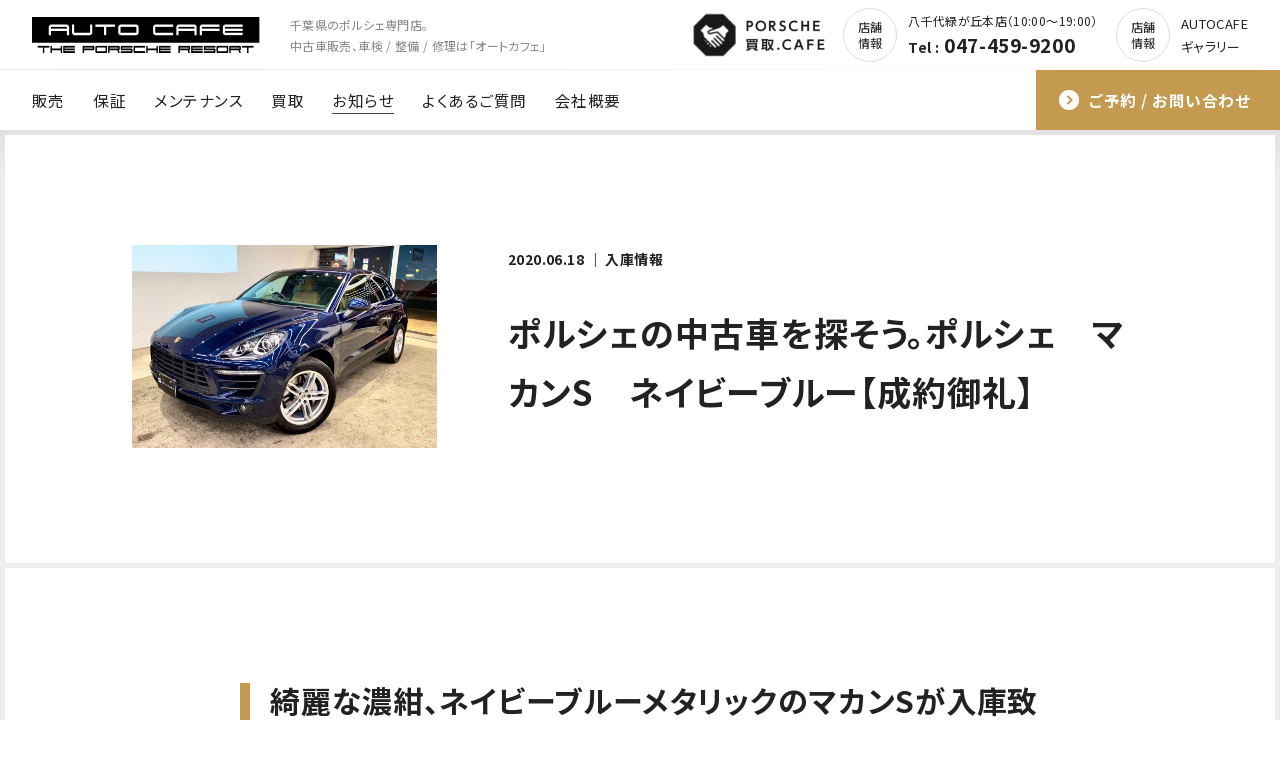

--- FILE ---
content_type: text/html; charset=UTF-8
request_url: https://www.auto-cafe.jp/archives/1656
body_size: 23357
content:

<!DOCTYPE html>
<html lang="ja">

<head>
    <meta charset="utf-8">

    <meta name="viewport" content="width=device-width, initial-scale=1.0">
    <script src="/js/viewport-extra.min.js" defer></script>
    <script>
        document.addEventListener('DOMContentLoaded', function() {
            // タブレット端末かどうかを判定
            var ua = navigator.userAgent
            var isSmartPhone = ua.indexOf('iPhone') > -1 ||
                (ua.indexOf('Android') > -1 && ua.indexOf('Mobile') > -1)
            var isTablet = !isSmartPhone && (
                ua.indexOf('iPad') > -1 ||
                (ua.indexOf('Macintosh') > -1 && 'ontouchend' in document) ||
                ua.indexOf('Android') > -1
            )
            // タブレット端末でのみ最小幅を設定
            if (isTablet) ViewportExtra.setContent({
                minWidth: 1200
            })
        })
    </script>

                    <title>
                                            ポルシェの中古車を探そう。ポルシェ　マカンS　ネイビーブルー【成約御礼】 ｜ AUTO CAFE（オートカフェ）千葉県のポルシェ専門店                    
                </title>
                <meta property="og:title" content="ポルシェの中古車を探そう。ポルシェ　マカンS　ネイビーブルー【成約御礼】 ｜ AUTO CAFE（オートカフェ）千葉県のポルシェ専門店">
    <meta name="description" content="千葉県のポルシェ専門店。高品質なポルシェ中古車のみを取り扱い、整備は安心の自社併設工場で一貫対応。買取 / 車検 / 整備 / 板金をトータルサポート。">
<meta property="og:description" content="千葉県のポルシェ専門店。高品質なポルシェ中古車のみを取り扱い、整備は安心の自社併設工場で一貫対応。買取 / 車検 / 整備 / 板金をトータルサポート。">
<meta name="keywords" content="ポルシェ, 中古車, 車検, 整備, 板金塗装, 保険, 走行会, レース,イベント,千葉県">
<meta property="og:image" content="https://www.auto-cafe.jp/img/common/ogp.jpg">

    <link rel="apple-touch-icon" href="/img/common/touchicon.png">
    <link rel="shortcut icon" href="/img/common/favicon.ico">
    <link rel="preconnect" href="https://fonts.googleapis.com">
    <link rel="preconnect" href="https://fonts.gstatic.com" crossorigin>
    <link href="https://fonts.googleapis.com/css2?family=Noto+Sans+JP:wght@400;700&display=swap" rel="stylesheet">
    <link href="https://fonts.googleapis.com/css2?family=Overpass:ital,wght@0,700;1,700&display=swap" rel="stylesheet">
    <link rel="stylesheet" type="text/css" href="/css/common.css?20251215_2">
    <script>
        (function(i, s, o, g, r, a, m) {
            i['GoogleAnalyticsObject'] = r;
            i[r] = i[r] || function() {
                (i[r].q = i[r].q || []).push(arguments)
            }, i[r].l = 1 * new Date();
            a = s.createElement(o),
                m = s.getElementsByTagName(o)[0];
            a.async = 1;
            a.src = g;
            m.parentNode.insertBefore(a, m)
        })(window, document, 'script', '//www.google-analytics.com/analytics.js', 'ga');

        ga('create', 'UA-29545740-33', 'auto');
        ga('send', 'pageview');
    </script>
    <script type="application/ld+json">
    {
    "@context": "https://schema.org",
    "@type": "AutoDealer",
    "name": "AUTO CAFE（オートカフェ）八千代緑が丘本店 - 千葉県のポルシェ専門店",
    "image": "https://www.auto-cafe.jp/img/common/ogp.jpg",
    "@id": "https://www.auto-cafe.jp/#organization",
    "url": "https://www.auto-cafe.jp/",
    "telephone": "047-459-9200",
    "address": {
        "@type": "PostalAddress",
        "streetAddress": "緑が丘西2-12-5 オートカフェビル101",
        "addressLocality": "八千代市",
        "addressRegion": "千葉県",
        "postalCode": "276-0040",
        "addressCountry": "JP"
    },
    "openingHoursSpecification": [
        {
        "@type": "OpeningHoursSpecification",
        "opens": "10:00",
        "closes": "19:00"
        }
    ],
    "sameAs": [
        "https://www.instagram.com/autocafe.the.porsche.resort/",
        "https://www.facebook.com/AUTOCAFEJP/",
        "https://twitter.com/AUTOCAFEJP",
        "https://www.tiktok.com/@autocafejapan",
        "https://www.youtube.com/channel/UCAfvEN6U1QUtFNHTbgZCliA"
    ],
    "description": "千葉県のポルシェ専門店。高品質なポルシェ中古車のみを取り扱い、整備は安心の自社併設工場で一貫対応。買取 / 車検 / 整備 / 板金をトータルサポート。"
    }
    </script>

</head>

<body id="top">
    <!-- ::::::::::::::::::::::::::::::::: header ::::::::::::::::::::::::::::::::: -->
    <header class="pcHeader pc">
        <div class="inner">
            <div class="line1">
                <div class="left">
                    <p class="siteTitle"><a href="/"><img src="/img/common/logo.png?20240521" width="228" height="36" alt="AUTO CAFE"></a></p>
                                            <h1>千葉県のポルシェ専門店。<br>中古車販売、車検 / 整備 / 修理は「オートカフェ」</h1>
                                    </div>
                <div class="right">
                    <p class="btnCafe">
                        <a href="https://porschekaitori.cafe/" target="_blank" class="hoverAlpha"><img src="/img/common/cafe_pc.png" width="132" height="44" alt="「ポルシェ買取.CAFE」で買取強化中"></a>
                    </p>
                    <div class="store">
                        <p class="btn"><a href="/store-yachiyo-midorigaoka/" class="hoverAlpha">店舗<br>情報</a></p>
                        <p class="name">八千代緑が丘本店（10:00〜19:00）</p>
                        <p class="tel"><span>Tel :</span>047-459-9200</p>
                    </div>
                    <div class="store">
                        <p class="btn"><a href="/store-yukarigaoka/" class="hoverAlpha">店舗<br>情報</a></p>
                        <p class="nameSmall">AUTOCAFE<br>ギャラリー</p>
                    </div>
                </div>
            </div>
            <div class="line2">
                <ul class="menuList">
                    <li><a class="hoverAlpha" href="/buy/">販売</a></li>
                    <li><a class="hoverAlpha" href="/warranty/">保証</a></li>
                    <li><a class="hoverAlpha" href="/maintenance/">メンテナンス</a></li>
                    <li><a class="hoverAlpha" href="/sell/">買取</a></li>
                    <li><a class="hoverAlpha current" href="/news/">お知らせ</a></li>
                    <li><a class="hoverAlpha" href="/faq/">よくあるご質問</a></li>
                    <li><a class="hoverAlpha" href="/about/">会社概要</a></li>
                </ul>
                <p class="btnContact">
                    <a href="/contact/" class="hoverAlpha"><span>ご予約 / お問い合わせ</span></a>
                </p>
            </div>
        </div>
    </header>

    <header class="spHeader sp">
        <div class="inner">
            <p class="siteTitle"><a href="/"><img src="/img/common/logo.png?20240521" width="178" height="28" alt="AUTO CAFE"></a></p>
            <button class="sp" id="spMenuBtn">
                <span class="line1"></span>
                <span class="line2"></span>
                <span class="line3"></span>
            </button>
        </div>
        <div class="spMainMenu">
            <div class="scroll">
                                    <h1>千葉県のポルシェ専門店。<br>中古車販売、車検 / 整備 / 修理は「オートカフェ」</h1>
                                <ul class="menuList">
                    <li><a class="hoverAlpha" href="/buy/">販売</a></li>
                    <li><a class="hoverAlpha" href="/warranty/">保証</a></li>
                    <li><a class="hoverAlpha" href="/maintenance/">メンテナンス</a></li>
                    <li><a class="hoverAlpha" href="/sell/">買取</a></li>
                    <li><a class="hoverAlpha current" href="/news/">お知らせ</a></li>
                    <li><a class="hoverAlpha" href="/faq/">よくあるご質問</a></li>
                    <li><a class="hoverAlpha" href="/about/">会社概要</a></li>
                    <li class="btnGallery"><a href="/store-yukarigaoka/" class="hoverAlpha">AUTOCAFEギャラリー</a></li>
                </ul>
                <div class="bottom">
                    <p class="btnCafe">
                        <a href="https://porschekaitori.cafe/" target="_blank" class="hoverAlpha"><img src="/img/common/cafe_sp.png" width="330" height="40" alt="「ポルシェ買取.CAFE」で買取強化中"></a>
                    </p>
                    <div class="store">
                        <p class="name">八千代緑が丘本店（10:00〜19:00）</p>
                        <p class="tel"><span>Tel :</span><a href="tel:0474599200">047-459-9200</a></p>
                        <p class="btn"><a href="/store-yachiyo-midorigaoka/" class="hoverAlpha">店舗<br>情報</a></p>
                    </div>
                    <!--<div class="store">
                        <p class="name">イオンユーカリが丘店（10:00〜17:00）</p>
                        <p class="tel"><span>Tel :</span><a href="tel:0433106161">043-310-6161</a></p>
                        <p class="btn"><a href="/store-yukarigaoka/" class="hoverAlpha">店舗<br>情報</a></p>
                    </div>-->
                    <p class="btnContact">
                        <a href="/contact/" class="hoverAlpha"><span>ご予約 / お問い合わせ</span></a>
                    </p>
                </div>
            </div>
        </div>
        <!-- -->
        <div class="bottomWrap">
            <p class="btnStock">
                <a href="/buy-sell/stock/" class="hoverAlpha"><span>在庫車検索</span></a>
            </p>
            <p class="btnContact">
                <a href="/contact/" class="hoverAlpha"><span>来店のご予約</span></a>
            </p>
        </div>
    </header>

    <div class="wrap">
<!-- ::::::::::::::::::::::::::::::::: section ::::::::::::::::::::::::::::::::: -->
            
        <section class="white">
            <div class="inner">
                <div class="newsSingleTop">
                    <div class="right">
                        <p class="date">
                                                        <span>
                                2020.06.18 ｜
                                入庫情報                            </span>
                        </p>
                        <h2>ポルシェの中古車を探そう。ポルシェ　マカンS　ネイビーブルー【成約御礼】</h2>
                    </div>
                    <div class="left">
                        <p class="fitImg">
                                                        <img width="600" height="400" src="https://www.auto-cafe.jp/cms/wp-content/uploads/2020/07/IMG_E49191_r-600x400.jpg" class="attachment-img_size32 size-img_size32 wp-post-image" alt="ポルシェの中古車を探そう。ポルシェ　マカンS　ネイビーブルー【成約御礼】" decoding="async" fetchpriority="high" />                                                    </p>
                    </div>
                </div>
            </div>
        </section>

        <!-- ::::::::::::::::::::::::::::::::: section ::::::::::::::::::::::::::::::::: -->
        <section class="white">
            <div class="inner">
                <div class="newsSingleMain">
                    <h2>綺麗な濃紺、ネイビーブルーメタリックのマカンSが入庫致しました。</h2>
<p>都内のお客様より買取りをさせて頂きました。</p>
<p><img decoding="async" class="alignnone size-medium wp-image-1648" src="https://www.auto-cafe.jp/cms/wp-content/uploads_past/2020/06/IMG_E49191-400x300.jpg" alt="IMG_E4919[1]" width="400" height="300" /></p>
<p>新車から１オーナーで来ておりまして、外装内装もとても状態が良く大切にお乗りになてこられたのだと感じる事ができます。<br />
このカラーと内装のベージュとの組み合わせに一目惚れされたそうです。</p>
<p><img decoding="async" class="alignnone size-medium wp-image-1653" src="https://www.auto-cafe.jp/cms/wp-content/uploads_past/2020/06/IMG_E49511-400x300.jpg" alt="IMG_E4951[1]" width="400" height="300" /></p>
<p><img loading="lazy" decoding="async" class="alignnone size-medium wp-image-1650" src="https://www.auto-cafe.jp/cms/wp-content/uploads_past/2020/06/IMG_E49621-400x300.jpg" alt="IMG_E4962[1]" width="400" height="300" /></p>
<p><img loading="lazy" decoding="async" class="alignnone size-medium wp-image-1651" src="https://www.auto-cafe.jp/cms/wp-content/uploads_past/2020/06/IMG_E49531-400x300.jpg" alt="IMG_E4953[1]" width="400" height="300" /></p>
<p><img loading="lazy" decoding="async" class="alignnone size-medium wp-image-1652" src="https://www.auto-cafe.jp/cms/wp-content/uploads_past/2020/06/IMG_E49201-400x300.jpg" alt="IMG_E4920[1]" width="400" height="300" /></p>
<p>さすがポルシェだと感じさせる乗り味・操作性能・そしてマカンSならではの官能的なエキゾーストサウンド。<br />
ベースのマカンでは少し物足りないというお客様には、ぜひこちらのマカンSがオススメです。</p>
<p><img loading="lazy" decoding="async" class="alignnone size-medium wp-image-1649" src="https://www.auto-cafe.jp/cms/wp-content/uploads_past/2020/06/IMG_E49461-400x300.jpg" alt="IMG_E4946[1]" width="400" height="300" /></p>
<p>２０１８年式　マカンS<br />
走行２０２００キロ<br />
SOLD OUT!</p>
<p>濃紺のネイビーブルーメタリックは中々出会えません！</p>
<p>&#x1f699;　&#x1f699;　&#x1f699;</p>
<h2>買取り・車検・点検・整備・板金・お車探しも全てオートカフェにお任せ下さい！</h2>
<p>お問い合わせはオートカフェまで&#x1f699;<br />
TEL 047-459-9200　info@auto-cafe.jp<br />
千葉県八千代市緑が丘西2-12-5</p>
<h2>LINEからお問い合わせも&#x1f603;</h2>
<p>☟　　　　　　☟<br />
<a href="https://line.me/R/ti/p/%40acp7289k"><img decoding="async" src="https://scdn.line-apps.com/n/line_add_friends/btn/ja.png " alt="友だち追加" height="36" border="0" /></a></p>
<h2>◎日本全国のお客様の為に！来店せずに車が見れる！</h2>
<p>☟オンライン商談が大好評です！<br />
<a href="https://www.auto-cafe.jp/online-live/">ONLINE LIVE~どこでも商談~</a></p>
<h2>◎輸入車オーナー様から大反響！</h2>
<p>☟遠方からのご依頼多数！やってます☟<br />
</span><a href="https://www.auto-cafe.jp/archives/330">燃費改善！パワー改善！WAKO’S　RECS</a></p>
<h2>◎あなたのポルシェを待っています！</h2>
<p>☟ポルシェの買取相談・無料査定はコチラ！☟<br />
<a href="https://porschekaitori.cafe/">ポルシェ買取.CAFE</a></p>
                </div>
            </div>
        </section>


        <!-- ::::::::::::::::::::::::::::::::: section ::::::::::::::::::::::::::::::::: -->
        
        <!-- ::::::::::::::::::::::::::::::::: section ::::::::::::::::::::::::::::::::: -->

                                

        <!-- ::::::::::::::::::::::::::::::::: section news ::::::::::::::::::::::::::::::::: -->
        <section class="white">
            <div class="inner">
                <span id="news"></span>
                <h2>新着情報</h2>
                <div class="newsArchive">
                                                                                    <div class="block">
                        <a href="https://www.auto-cafe.jp/archives/25292" class="hoverAlpha">
                            <p class="img">
                                                                <img width="600" height="400" src="https://www.auto-cafe.jp/cms/wp-content/uploads/2026/01/911カバー-600x400.jpg" class="attachment-img_size32 size-img_size32 wp-post-image" alt="ポルシェにカーカバーはかけるべき？メリットとデメリット" decoding="async" loading="lazy" />                                                            </p>
                            <p class="date">
                                2026.01.18 ｜ 
                                ブログ                            </p>
                            <h3>ポルシェにカーカバーはかけるべき？メリットとデメリット</h3>
                                                    </a>
                    </div>
                                                        <div class="block">
                        <a href="https://www.auto-cafe.jp/archives/25218" class="hoverAlpha">
                            <p class="img">
                                                                <img width="600" height="400" src="https://www.auto-cafe.jp/cms/wp-content/uploads/2025/09/IMG_7674-600x400.jpg" class="attachment-img_size32 size-img_size32 wp-post-image" alt="ポルシェの普段使いと通勤利用【車通勤】" decoding="async" loading="lazy" />                                                            </p>
                            <p class="date">
                                2026.01.07 ｜ 
                                ブログ                            </p>
                            <h3>ポルシェの普段使いと通勤利用【車通勤】</h3>
                                                    </a>
                    </div>
                                                        <div class="block">
                        <a href="https://www.auto-cafe.jp/archives/24689" class="hoverAlpha">
                            <p class="img">
                                                                <img width="600" height="400" src="https://www.auto-cafe.jp/cms/wp-content/uploads/2025/12/2025～2026-年末年始店舗営業カレンダー--600x400.jpg" class="attachment-img_size32 size-img_size32 wp-post-image" alt="年末年始営業日のお知らせ" decoding="async" loading="lazy" />                                                            </p>
                            <p class="date">
                                2025.12.26 ｜ 
                                お知らせ                            </p>
                            <h3>年末年始営業日のお知らせ</h3>
                                                    </a>
                    </div>
                                                                            </div>
                <p class="commonLink"><a href="/news/">すべて見る</a></p>
            </div>
        </section>

        

<!-- ::::::::::::::::::::::::::::::::: contact ::::::::::::::::::::::::::::::::: -->
    <section class="commonContact black">
        <div class="inner">
            <h2>お気軽にお問い合わせください</h2>
            <div class="storeList">
                <div class="block">
                    <p class="img"><img src="/img/common/store1.jpg?20240521" width="465" height="310" alt="八千代緑が丘本店（10:00〜19:00） ※予約制"></p>
                    <h3>八千代緑が丘本店（10:00〜19:00） <br class="sp">※予約制</h3>
                    <p class="tel pc"><span>Tel :</span>047-459-9200</p>
                    <p class="tel sp"><span>Tel :</span><a href="tel:0474599200">047-459-9200</a></p>
                    <ul class="btnList">
                        <li><a class="hoverAlpha" href="/store-yachiyo-midorigaoka/">店舗情報</a></li>
                        <li><a class="hoverAlpha gold" href="/buy-sell/stock-cat/yachiyo-midorigaoka/">在庫車情報</a></li>
                    </ul>
                </div>
                <div class="block">
                    <p class="img"><img src="/img/common/store3.jpg" width="465" height="310" alt="AUTOCAFEギャラリー"></p>
                    <h3 class="margin">AUTOCAFEギャラリー</h3>
                    <ul class="btnList">
                        <li><a class="hoverAlpha" href="/store-yukarigaoka/">店舗情報</a></li>
                    </ul>
                </div>
            </div>
            <p class="contact">※<a href="/contact/">お問い合わせフォーム</a>からも承ります</p>
            <div class="snsWrap">
                <ul>
                    <li>公式SNS</li>
                    <li><a class="hoverAlpha" href="https://www.instagram.com/autocafe.the.porsche.resort/" target="_blank"><img src="/img/common/sns_insta.png" width="30" height="30" alt="Instagram"></a></li>
                    <li><a class="hoverAlpha" href="https://www.facebook.com/AUTOCAFEJP/" target="_blank"><img src="/img/common/sns_fb.png" width="30" height="30" alt="Facebook"></a></li>
                    <li><a class="hoverAlpha" href="http://line.me/ti/p/%40acp7289k" target="_blank"><img src="/img/common/sns_line.png" width="30" height="30" alt="LINE"></a></li>
                    <li><a class="hoverAlpha" href="https://twitter.com/AUTOCAFEJP" target="_blank"><img src="/img/common/sns_tw.png" width="30" height="30" alt="Twitter"></a></li>
                    <li><a class="hoverAlpha" href="https://www.tiktok.com/@autocafejapan" target="_blank"><img src="/img/common/sns_tiktok.png" width="30" height="30" alt="TikTok"></a></li>
                    <li><a class="hoverAlpha" href="https://www.youtube.com/channel/UCAfvEN6U1QUtFNHTbgZCliA" target="_blank"><img src="/img/common/sns_yt.png" width="100" height="30" alt="YouTube"></a></li>
                </ul>
            </div>
        </div>
    </section>

<!-- ::::::::::::::::::::::::::::::::: footer ::::::::::::::::::::::::::::::::: -->
<footer class="mainFooter">
    <p class="btnTop sp"><a href="#top" class="hoverAlpha"><img src="/img/common/btn_pagetop.png" width="50" height="50" alt="ページトップ"></a></p>
    <div class="inner">
        <div class="left">
            <ul class="menuList">
                <li><a class="hoverAlpha" href="/recruit/">採用情報</a></li>
                <li><a class="hoverAlpha" href="/privacy-policy/">プライバシーポリシー</a></li>
            </ul>
        </div>
        <div class="center">
            <p class="copyright">COPYRIGHT © AUTO CAFE. ALL RIGHTS RESERVED.</p>
            <p class="license">千葉県公安委員会許可　第441350001043号<span class="pc">　</span><br class="sp">株式会社オートカフェジャパン</p>
        </div>
        <div class="right pc">
            <p class="btnTop"><a href="#top" class="hoverAlpha"><img src="/img/common/btn_pagetop.png" width="70" height="70" alt="ページトップ"></a></p>
        </div>
    </div>
</footer>

</div>

<!-- ::::::::::::::::::::::::::::::::: JS ::::::::::::::::::::::::::::::::: -->
<script src="/js/jquery-1.11.0.min.js"></script>
<script src="/js/jquery.inview.min.js"></script>
<script src="/js/jquery.easing.1.3.js"></script>
<script src="/js/common.js?20240524"></script>
</body>

</html>

--- FILE ---
content_type: application/javascript
request_url: https://www.auto-cafe.jp/js/common.js?20240524
body_size: 2290
content:
$(function () {

    //HEADER
    function scrollHeader() {
        var nY = $(window).scrollTop();
        if (nY > 100) {
            $("header.pcHeader").addClass("shadow");
            $("header.spHeader").addClass("shadow");
            $("header.spHeader div.bottomWrap").addClass("on");
        } else {
            $("header.pcHeader").removeClass("shadow");
            $("header.spHeader").removeClass("shadow");
            $("header.spHeader div.bottomWrap").removeClass("on");
        }
    }
    $(window).scroll(function () {
        scrollHeader();
    });
    scrollHeader();

    //INVIEW
    $(".hidden").on('inview', function (event, isInView, visiblePartX, visiblePartY) {
        if (isInView) {
            $(this).stop().addClass("show");
        } else {
            $(this).stop().removeClass("show");
        }
    });
    $(".hiddenP").on('inview', function (event, isInView, visiblePartX, visiblePartY) {
        if (isInView) {
            $(this).stop().addClass("show");
        } else {
            //$(this).stop().removeClass("show");
        }
    });

    //SP MENU
    $("#spMenuBtn").click(function () {
        $(this).toggleClass("on");
        $("header.spHeader div.spMainMenu").toggleClass("on");
        bodyFix();
    });

    function bodyFix() {
        if ($('body').hasClass('fixed')) {
            $('body').removeClass('fixed').css({
                'top': 0
            });
            window.scrollTo(0, scrollpos);
        } else {
            scrollpos = $(window).scrollTop();
            $('body').addClass('fixed').css({
                'top': -scrollpos
            });
        }
    }

    // ANCHOR LINK SCROLL
    $("a[href^=#]").click(function () {
        if ($("#spMenuBtn").hasClass('on')) {
            $("#spMenuBtn").click();
        }
        var Hash = $(this.hash);
        var HashOffset = $(Hash).offset().top;
        var Adjuster;

        if (window.matchMedia('(max-width: 1000px)').matches) {
            Adjuster = 60;
        } else {
            Adjuster = 130;
        }


        $("html,body").animate({
            scrollTop: HashOffset - Adjuster
        }, 1100, "easeInOutQuart");
        return false;
    });




    // LOAD
    $(window).load(function () {
        $("#load").delay(200).fadeOut(1200, function () {
            $("#load").addClass("off");
        });
    });

});

